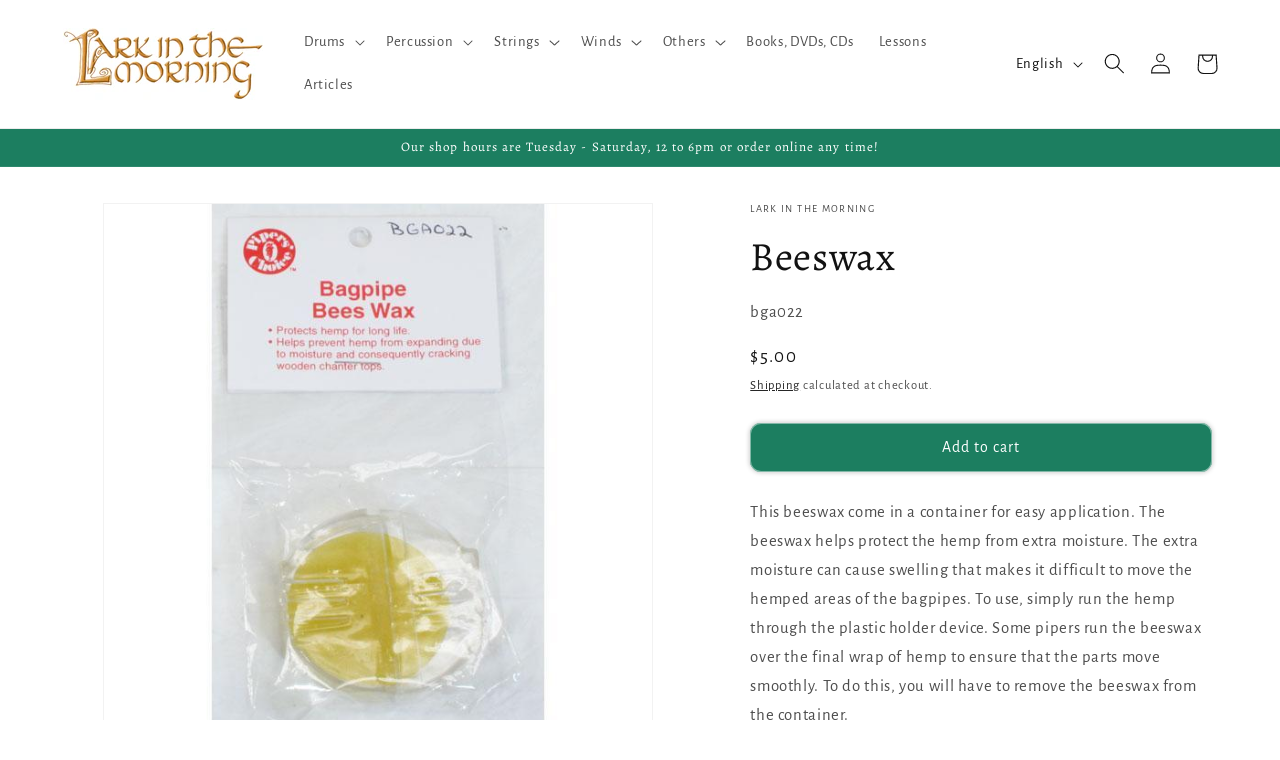

--- FILE ---
content_type: text/javascript; charset=utf-8
request_url: https://larkinthemorning.com/collections/bagpipes/products/bga022.js
body_size: 874
content:
{"id":12561476691,"title":"Beeswax","handle":"bga022","description":"\u003cp\u003eThis beeswax come in a container for easy application. The beeswax helps protect the hemp from extra moisture. The extra moisture can cause swelling that makes it difficult to move the hemped areas of the bagpipes. To use, simply run the hemp through the plastic holder device. Some pipers run the beeswax over the final wrap of hemp to ensure that the parts move smoothly. To do this, you will have to remove the beeswax from the container.\u003c\/p\u003e","published_at":"2017-10-10T21:17:02-07:00","created_at":"2017-10-10T21:17:02-07:00","vendor":"Lark in the Morning","type":"Bagpipes","tags":["bagpipe","bagpipes","bagpipes_accessories","celtic","Celtic \/ Irish","Discountable","feed-gpc-4984","feed-sl-zip94710","Instruments","lark-in-the-morning","origin-zip:94710","reverbsync:off","under-10","under-100","Wind Instruments"],"price":500,"price_min":500,"price_max":500,"available":true,"price_varies":false,"compare_at_price":null,"compare_at_price_min":0,"compare_at_price_max":0,"compare_at_price_varies":false,"variants":[{"id":52875877651,"title":"Default Title","option1":"Default Title","option2":null,"option3":null,"sku":"bga022","requires_shipping":true,"taxable":true,"featured_image":null,"available":true,"name":"Beeswax","public_title":null,"options":["Default Title"],"price":500,"weight":227,"compare_at_price":null,"inventory_management":"shopify","barcode":"75877651","requires_selling_plan":false,"selling_plan_allocations":[]}],"images":["\/\/cdn.shopify.com\/s\/files\/1\/1814\/0429\/products\/bagpipes-beeswax-1263776694313.jpg?v=1739382754"],"featured_image":"\/\/cdn.shopify.com\/s\/files\/1\/1814\/0429\/products\/bagpipes-beeswax-1263776694313.jpg?v=1739382754","options":[{"name":"Title","position":1,"values":["Default Title"]}],"url":"\/products\/bga022","media":[{"alt":"Beeswax Bagpipes Lark in the Morning   ","id":1088806191200,"position":1,"preview_image":{"aspect_ratio":1.0,"height":600,"width":600,"src":"https:\/\/cdn.shopify.com\/s\/files\/1\/1814\/0429\/products\/bagpipes-beeswax-1263776694313.jpg?v=1739382754"},"aspect_ratio":1.0,"height":600,"media_type":"image","src":"https:\/\/cdn.shopify.com\/s\/files\/1\/1814\/0429\/products\/bagpipes-beeswax-1263776694313.jpg?v=1739382754","width":600}],"requires_selling_plan":false,"selling_plan_groups":[]}